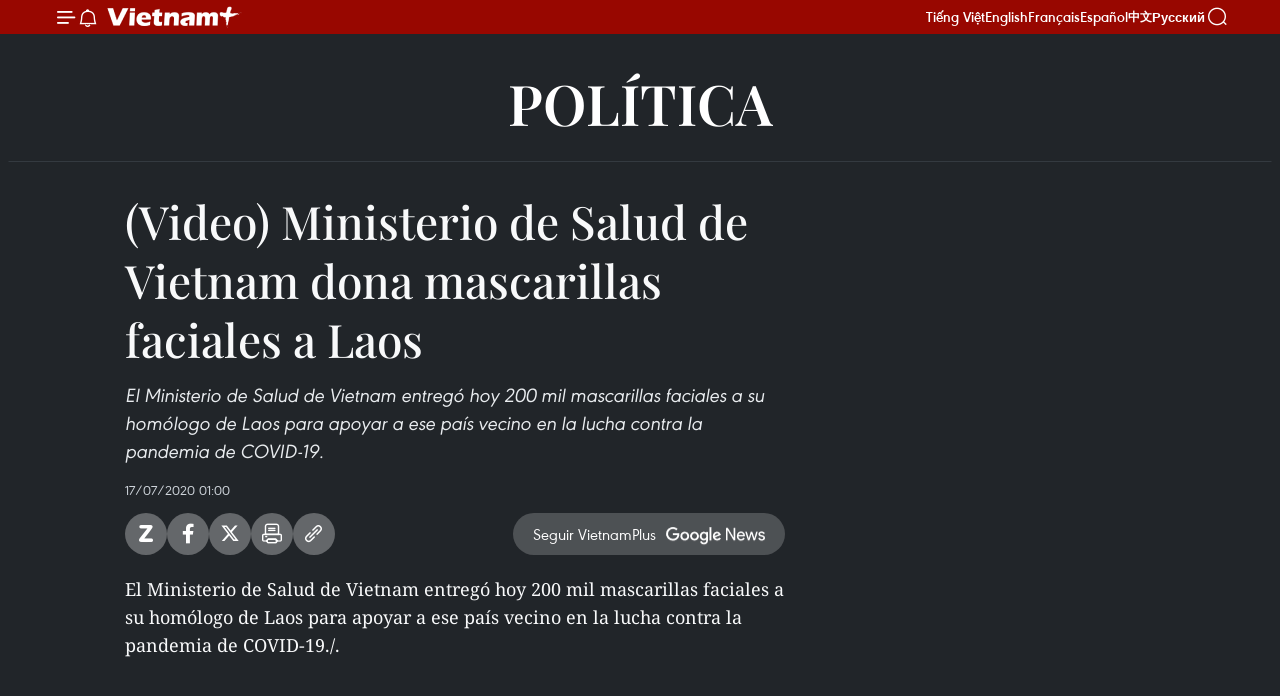

--- FILE ---
content_type: text/html;charset=utf-8
request_url: https://es.vietnamplus.vn/video-ministerio-de-salud-de-vietnam-dona-mascarillas-faciales-a-laos-post127576.vnp
body_size: 16404
content:
<!DOCTYPE html> <html lang="es" class="es"> <head> <title>(Video) Ministerio de Salud de Vietnam dona mascarillas faciales a Laos | Vietnam+ (VietnamPlus)</title> <meta name="description" content="El Ministerio de Salud de Vietnam entregó hoy 200 mil mascarillas faciales a su homólogo de Laos para apoyar a ese país vecino en la lucha contra la pandemia de COVID-19."/> <meta name="keywords" content=""/> <meta name="news_keywords" content=""/> <meta http-equiv="Content-Type" content="text/html; charset=utf-8" /> <meta http-equiv="X-UA-Compatible" content="IE=edge"/> <meta http-equiv="refresh" content="1800" /> <meta name="revisit-after" content="1 days" /> <meta name="viewport" content="width=device-width, initial-scale=1"> <meta http-equiv="content-language" content="vi" /> <meta name="format-detection" content="telephone=no"/> <meta name="format-detection" content="address=no"/> <meta name="apple-mobile-web-app-capable" content="yes"> <meta name="apple-mobile-web-app-status-bar-style" content="black"> <meta name="apple-mobile-web-app-title" content="Vietnam+ (VietnamPlus)"/> <meta name="referrer" content="no-referrer-when-downgrade"/> <link rel="shortcut icon" href="https://media.vietnamplus.vn/assets/web/styles/img/favicon.ico" type="image/x-icon" /> <link rel="preconnect" href="https://media.vietnamplus.vn"/> <link rel="dns-prefetch" href="https://media.vietnamplus.vn"/> <link rel="preconnect" href="//www.google-analytics.com" /> <link rel="preconnect" href="//www.googletagmanager.com" /> <link rel="preconnect" href="//stc.za.zaloapp.com" /> <link rel="preconnect" href="//fonts.googleapis.com" /> <link rel="preconnect" href="//pagead2.googlesyndication.com"/> <link rel="preconnect" href="//tpc.googlesyndication.com"/> <link rel="preconnect" href="//securepubads.g.doubleclick.net"/> <link rel="preconnect" href="//accounts.google.com"/> <link rel="preconnect" href="//adservice.google.com"/> <link rel="preconnect" href="//adservice.google.com.vn"/> <link rel="preconnect" href="//www.googletagservices.com"/> <link rel="preconnect" href="//partner.googleadservices.com"/> <link rel="preconnect" href="//tpc.googlesyndication.com"/> <link rel="preconnect" href="//za.zdn.vn"/> <link rel="preconnect" href="//sp.zalo.me"/> <link rel="preconnect" href="//connect.facebook.net"/> <link rel="preconnect" href="//www.facebook.com"/> <link rel="dns-prefetch" href="//www.google-analytics.com" /> <link rel="dns-prefetch" href="//www.googletagmanager.com" /> <link rel="dns-prefetch" href="//stc.za.zaloapp.com" /> <link rel="dns-prefetch" href="//fonts.googleapis.com" /> <link rel="dns-prefetch" href="//pagead2.googlesyndication.com"/> <link rel="dns-prefetch" href="//tpc.googlesyndication.com"/> <link rel="dns-prefetch" href="//securepubads.g.doubleclick.net"/> <link rel="dns-prefetch" href="//accounts.google.com"/> <link rel="dns-prefetch" href="//adservice.google.com"/> <link rel="dns-prefetch" href="//adservice.google.com.vn"/> <link rel="dns-prefetch" href="//www.googletagservices.com"/> <link rel="dns-prefetch" href="//partner.googleadservices.com"/> <link rel="dns-prefetch" href="//tpc.googlesyndication.com"/> <link rel="dns-prefetch" href="//za.zdn.vn"/> <link rel="dns-prefetch" href="//sp.zalo.me"/> <link rel="dns-prefetch" href="//connect.facebook.net"/> <link rel="dns-prefetch" href="//www.facebook.com"/> <link rel="dns-prefetch" href="//graph.facebook.com"/> <link rel="dns-prefetch" href="//static.xx.fbcdn.net"/> <link rel="dns-prefetch" href="//staticxx.facebook.com"/> <script> var cmsConfig = { domainDesktop: 'https://es.vietnamplus.vn', domainMobile: 'https://es.vietnamplus.vn', domainApi: 'https://es-api.vietnamplus.vn', domainStatic: 'https://media.vietnamplus.vn', domainLog: 'https://es-log.vietnamplus.vn', googleAnalytics: 'G\-TGHDMM2RPP', siteId: 0, pageType: 1, objectId: 127576, adsZone: 372, allowAds: false, adsLazy: true, antiAdblock: true, }; if (window.location.protocol !== 'https:' && window.location.hostname.indexOf('vietnamplus.vn') !== -1) { window.location = 'https://' + window.location.hostname + window.location.pathname + window.location.hash; } var USER_AGENT=window.navigator&&(window.navigator.userAgent||window.navigator.vendor)||window.opera||"",IS_MOBILE=/Android|webOS|iPhone|iPod|BlackBerry|Windows Phone|IEMobile|Mobile Safari|Opera Mini/i.test(USER_AGENT),IS_REDIRECT=!1;function setCookie(e,o,i){var n=new Date,i=(n.setTime(n.getTime()+24*i*60*60*1e3),"expires="+n.toUTCString());document.cookie=e+"="+o+"; "+i+";path=/;"}function getCookie(e){var o=document.cookie.indexOf(e+"="),i=o+e.length+1;return!o&&e!==document.cookie.substring(0,e.length)||-1===o?null:(-1===(e=document.cookie.indexOf(";",i))&&(e=document.cookie.length),unescape(document.cookie.substring(i,e)))}IS_MOBILE&&getCookie("isDesktop")&&(setCookie("isDesktop",1,-1),window.location=window.location.pathname.replace(".amp", ".vnp")+window.location.search,IS_REDIRECT=!0); </script> <script> if(USER_AGENT && USER_AGENT.indexOf("facebot") <= 0 && USER_AGENT.indexOf("facebookexternalhit") <= 0) { var query = ''; var hash = ''; if (window.location.search) query = window.location.search; if (window.location.hash) hash = window.location.hash; var canonicalUrl = 'https://es.vietnamplus.vn/video-ministerio-de-salud-de-vietnam-dona-mascarillas-faciales-a-laos-post127576.vnp' + query + hash ; var curUrl = decodeURIComponent(window.location.href); if(!location.port && canonicalUrl.startsWith("http") && curUrl != canonicalUrl){ window.location.replace(canonicalUrl); } } </script> <meta property="fb:pages" content="120834779440" /> <meta property="fb:app_id" content="1960985707489919" /> <meta name="author" content="Vietnam+ (VietnamPlus)" /> <meta name="copyright" content="Copyright © 2026 by Vietnam+ (VietnamPlus)" /> <meta name="RATING" content="GENERAL" /> <meta name="GENERATOR" content="Vietnam+ (VietnamPlus)" /> <meta content="Vietnam+ (VietnamPlus)" itemprop="sourceOrganization" name="source"/> <meta content="news" itemprop="genre" name="medium"/> <meta name="robots" content="noarchive, max-image-preview:large, index, follow" /> <meta name="GOOGLEBOT" content="noarchive, max-image-preview:large, index, follow" /> <link rel="canonical" href="https://es.vietnamplus.vn/video-ministerio-de-salud-de-vietnam-dona-mascarillas-faciales-a-laos-post127576.vnp" /> <meta property="og:site_name" content="Vietnam+ (VietnamPlus)"/> <meta property="og:rich_attachment" content="true"/> <meta property="og:type" content="article"/> <meta property="og:url" content="https://es.vietnamplus.vn/video-ministerio-de-salud-de-vietnam-dona-mascarillas-faciales-a-laos-post127576.vnp"/> <meta property="og:image" content="https://mediaes.vietnamplus.vn/images/[base64]/04042020094302300vna_potal_chinh_phu_va_nhan_dan_viet_nam_tang_thiet_bi_y_te_cho_chinh_phu_lao_phong_chong_dich_covid19_183104522_4572947.jpg.webp"/> <meta property="og:image:width" content="1200"/> <meta property="og:image:height" content="630"/> <meta property="og:title" content="(Video) Ministerio de Salud de Vietnam dona mascarillas faciales a Laos"/> <meta property="og:description" content="El Ministerio de Salud de Vietnam entregó hoy 200 mil mascarillas faciales a su homólogo de Laos para apoyar a ese país vecino en la lucha contra la pandemia de COVID-19."/> <meta name="twitter:card" value="summary"/> <meta name="twitter:url" content="https://es.vietnamplus.vn/video-ministerio-de-salud-de-vietnam-dona-mascarillas-faciales-a-laos-post127576.vnp"/> <meta name="twitter:title" content="(Video) Ministerio de Salud de Vietnam dona mascarillas faciales a Laos"/> <meta name="twitter:description" content="El Ministerio de Salud de Vietnam entregó hoy 200 mil mascarillas faciales a su homólogo de Laos para apoyar a ese país vecino en la lucha contra la pandemia de COVID-19."/> <meta name="twitter:image" content="https://mediaes.vietnamplus.vn/images/[base64]/04042020094302300vna_potal_chinh_phu_va_nhan_dan_viet_nam_tang_thiet_bi_y_te_cho_chinh_phu_lao_phong_chong_dich_covid19_183104522_4572947.jpg.webp"/> <meta name="twitter:site" content="@Vietnam+ (VietnamPlus)"/> <meta name="twitter:creator" content="@Vietnam+ (VietnamPlus)"/> <meta property="article:publisher" content="https://www.facebook.com/VietnamPlus" /> <meta property="article:tag" content=""/> <meta property="article:section" content="Política,Videos" /> <meta property="article:published_time" content="2020-07-17T08:00:00+0700"/> <meta property="article:modified_time" content="2020-10-12T09:09:36+0700"/> <script type="application/ld+json"> { "@context": "http://schema.org", "@type": "Organization", "name": "Vietnam+ (VietnamPlus)", "url": "https://es.vietnamplus.vn", "logo": "https://media.vietnamplus.vn/assets/web/styles/img/logo.png", "foundingDate": "2008", "founders": [ { "@type": "Person", "name": "Thông tấn xã Việt Nam (TTXVN)" } ], "address": [ { "@type": "PostalAddress", "streetAddress": "Số 05 Lý Thường Kiệt - Hà Nội - Việt Nam", "addressLocality": "Hà Nội City", "addressRegion": "Northeast", "postalCode": "100000", "addressCountry": "VNM" } ], "contactPoint": [ { "@type": "ContactPoint", "telephone": "+84-243-941-1349", "contactType": "customer service" }, { "@type": "ContactPoint", "telephone": "+84-243-941-1348", "contactType": "customer service" } ], "sameAs": [ "https://www.facebook.com/VietnamPlus", "https://www.tiktok.com/@vietnamplus", "https://twitter.com/vietnamplus", "https://www.youtube.com/c/BaoVietnamPlus" ] } </script> <script type="application/ld+json"> { "@context" : "https://schema.org", "@type" : "WebSite", "name": "Vietnam+ (VietnamPlus)", "url": "https://es.vietnamplus.vn", "alternateName" : "Báo điện tử VIETNAMPLUS, Cơ quan của Thông tấn xã Việt Nam (TTXVN)", "potentialAction": { "@type": "SearchAction", "target": { "@type": "EntryPoint", "urlTemplate": "https://es.vietnamplus.vn/search/?q={search_term_string}" }, "query-input": "required name=search_term_string" } } </script> <script type="application/ld+json"> { "@context":"http://schema.org", "@type":"BreadcrumbList", "itemListElement":[ { "@type":"ListItem", "position":1, "item":{ "@id":"https://es.vietnamplus.vn/politica/", "name":"Política" } } ] } </script> <script type="application/ld+json"> { "@context": "http://schema.org", "@type": "NewsArticle", "mainEntityOfPage":{ "@type":"WebPage", "@id":"https://es.vietnamplus.vn/video-ministerio-de-salud-de-vietnam-dona-mascarillas-faciales-a-laos-post127576.vnp" }, "headline": "(Video) Ministerio de Salud de Vietnam dona mascarillas faciales a Laos", "description": "El Ministerio de Salud de Vietnam entregó hoy 200 mil mascarillas faciales a su homólogo de Laos para apoyar a ese país vecino en la lucha contra la pandemia de COVID-19.", "image": { "@type": "ImageObject", "url": "https://mediaes.vietnamplus.vn/images/[base64]/04042020094302300vna_potal_chinh_phu_va_nhan_dan_viet_nam_tang_thiet_bi_y_te_cho_chinh_phu_lao_phong_chong_dich_covid19_183104522_4572947.jpg.webp", "width" : 1200, "height" : 675 }, "datePublished": "2020-07-17T08:00:00+0700", "dateModified": "2020-10-12T09:09:36+0700", "author": { "@type": "Person", "name": "" }, "publisher": { "@type": "Organization", "name": "Vietnam+ (VietnamPlus)", "logo": { "@type": "ImageObject", "url": "https://media.vietnamplus.vn/assets/web/styles/img/logo.png" } } } </script> <script type="application/ld+json"> { "@context": "https://schema.org", "@type": "VideoObject", "name": "(Video) Ministerio de Salud de Vietnam dona mascarillas faciales a Laos", "headline": "(Video) Ministerio de Salud de Vietnam dona mascarillas faciales a Laos", "description": "El Ministerio de Salud de Vietnam entregó hoy 200 mil mascarillas faciales a su homólogo de Laos para apoyar a ese país vecino en la lucha contra la pandemia de COVID-19.", "thumbnailUrl": "https://mediaes.vietnamplus.vn/images/[base64]/04042020094302300vna_potal_chinh_phu_va_nhan_dan_viet_nam_tang_thiet_bi_y_te_cho_chinh_phu_lao_phong_chong_dich_covid19_183104522_4572947.jpg.webp", "uploadDate": "2020-07-17T08:00:00+0700", "datePublished": "2020-07-17T08:00:00+0700", "duration": "PT1M28S", "mainEntityOfPage": { "@type": "WebPage", "@id": "https://es.vietnamplus.vn/video-ministerio-de-salud-de-vietnam-dona-mascarillas-faciales-a-laos-post127576.vnp" }, "image": { "@type": "ImageObject", "url": "https://mediaes.vietnamplus.vn/images/[base64]/04042020094302300vna_potal_chinh_phu_va_nhan_dan_viet_nam_tang_thiet_bi_y_te_cho_chinh_phu_lao_phong_chong_dich_covid19_183104522_4572947.jpg.webp", "width": 1200, "height": 630 }, "author": { "@type": "Organization", "name": "Vietnam+ (VietnamPlus)" }, "publisher": { "@type": "Organization", "name": "Vietnam+ (VietnamPlus)", "logo": { "@type": "ImageObject", "url": "https://media.vietnamplus.vn/assets/web/styles/img/logo_share.png" } }, "embedUrl": "https://www.youtube.com/embed/K8-f-ONuhAo?rel=0" } </script> <link rel="preload" href="https://media.vietnamplus.vn/assets/web/styles/css/main.min-1.0.14.css" as="style"> <link rel="preload" href="https://media.vietnamplus.vn/assets/web/js/main.min-1.0.33.js" as="script"> <link rel="preload" href="https://media.vietnamplus.vn/assets/web/js/detail.min-1.0.15.js" as="script"> <link rel="preload" href="https://common.mcms.one/assets/styles/css/vietnamplus-1.0.0.css" as="style"> <link rel="stylesheet" href="https://common.mcms.one/assets/styles/css/vietnamplus-1.0.0.css"> <link id="cms-style" rel="stylesheet" href="https://media.vietnamplus.vn/assets/web/styles/css/main.min-1.0.14.css"> <script type="text/javascript"> var _metaOgUrl = 'https://es.vietnamplus.vn/video-ministerio-de-salud-de-vietnam-dona-mascarillas-faciales-a-laos-post127576.vnp'; var page_title = document.title; var tracked_url = window.location.pathname + window.location.search + window.location.hash; var cate_path = 'politica'; if (cate_path.length > 0) { tracked_url = "/" + cate_path + tracked_url; } </script> <script async="" src="https://www.googletagmanager.com/gtag/js?id=G-TGHDMM2RPP"></script> <script> window.dataLayer = window.dataLayer || []; function gtag(){dataLayer.push(arguments);} gtag('js', new Date()); gtag('config', 'G-TGHDMM2RPP', {page_path: tracked_url}); </script> <script>window.dataLayer = window.dataLayer || [];dataLayer.push({'pageCategory': '/politica'});</script> <script> window.dataLayer = window.dataLayer || []; dataLayer.push({ 'event': 'Pageview', 'articleId': '127576', 'articleTitle': '(Video) Ministerio de Salud de Vietnam dona mascarillas faciales a Laos', 'articleCategory': 'Política,Videos', 'articleAlowAds': false, 'articleType': 'video', 'articlePublishDate': '2020-07-17T08:00:00+0700', 'articleThumbnail': 'https://mediaes.vietnamplus.vn/images/[base64]/04042020094302300vna_potal_chinh_phu_va_nhan_dan_viet_nam_tang_thiet_bi_y_te_cho_chinh_phu_lao_phong_chong_dich_covid19_183104522_4572947.jpg.webp', 'articleShortUrl': 'https://es.vietnamplus.vn/video-ministerio-de-salud-de-vietnam-dona-mascarillas-faciales-a-laos-post127576.vnp', 'articleFullUrl': 'https://es.vietnamplus.vn/video-ministerio-de-salud-de-vietnam-dona-mascarillas-faciales-a-laos-post127576.vnp', }); </script> <script type='text/javascript'> gtag('event', 'article_page',{ 'articleId': '127576', 'articleTitle': '(Video) Ministerio de Salud de Vietnam dona mascarillas faciales a Laos', 'articleCategory': 'Política,Videos', 'articleAlowAds': false, 'articleType': 'video', 'articlePublishDate': '2020-07-17T08:00:00+0700', 'articleThumbnail': 'https://mediaes.vietnamplus.vn/images/[base64]/04042020094302300vna_potal_chinh_phu_va_nhan_dan_viet_nam_tang_thiet_bi_y_te_cho_chinh_phu_lao_phong_chong_dich_covid19_183104522_4572947.jpg.webp', 'articleShortUrl': 'https://es.vietnamplus.vn/video-ministerio-de-salud-de-vietnam-dona-mascarillas-faciales-a-laos-post127576.vnp', 'articleFullUrl': 'https://es.vietnamplus.vn/video-ministerio-de-salud-de-vietnam-dona-mascarillas-faciales-a-laos-post127576.vnp', }); </script> <script>(function(w,d,s,l,i){w[l]=w[l]||[];w[l].push({'gtm.start': new Date().getTime(),event:'gtm.js'});var f=d.getElementsByTagName(s)[0], j=d.createElement(s),dl=l!='dataLayer'?'&l='+l:'';j.async=true;j.src= 'https://www.googletagmanager.com/gtm.js?id='+i+dl;f.parentNode.insertBefore(j,f); })(window,document,'script','dataLayer','GTM-5WM58F3N');</script> <script type="text/javascript"> !function(){"use strict";function e(e){var t=!(arguments.length>1&&void 0!==arguments[1])||arguments[1],c=document.createElement("script");c.src=e,t?c.type="module":(c.async=!0,c.type="text/javascript",c.setAttribute("nomodule",""));var n=document.getElementsByTagName("script")[0];n.parentNode.insertBefore(c,n)}!function(t,c){!function(t,c,n){var a,o,r;n.accountId=c,null!==(a=t.marfeel)&&void 0!==a||(t.marfeel={}),null!==(o=(r=t.marfeel).cmd)&&void 0!==o||(r.cmd=[]),t.marfeel.config=n;var i="https://sdk.mrf.io/statics";e("".concat(i,"/marfeel-sdk.js?id=").concat(c),!0),e("".concat(i,"/marfeel-sdk.es5.js?id=").concat(c),!1)}(t,c,arguments.length>2&&void 0!==arguments[2]?arguments[2]:{})}(window,2272,{} )}(); </script> <script async src="https://sp.zalo.me/plugins/sdk.js"></script> </head> <body class="video-page"> <div id="sdaWeb_SdaMasthead" class="rennab rennab-top" data-platform="1" data-position="Web_SdaMasthead"> </div> <header class=" site-header"> <div class="sticky"> <div class="container"> <i class="ic-menu"></i> <i class="ic-bell"></i> <div id="header-news" class="pick-news hidden" data-source="header-latest-news"></div> <a class="small-logo" href="/" title="Vietnam+ (VietnamPlus)">Vietnam+ (VietnamPlus)</a> <ul class="menu"> <li> <a href="https://www.vietnamplus.vn" title="Tiếng Việt" target="_blank">Tiếng Việt</a> </li> <li> <a href="https://en.vietnamplus.vn" title="English" target="_blank" rel="nofollow">English</a> </li> <li> <a href="https://fr.vietnamplus.vn" title="Français" target="_blank" rel="nofollow">Français</a> </li> <li> <a href="https://es.vietnamplus.vn" title="Español" target="_blank" rel="nofollow">Español</a> </li> <li> <a href="https://zh.vietnamplus.vn" title="中文" target="_blank" rel="nofollow">中文</a> </li> <li> <a href="https://ru.vietnamplus.vn" title="Русский" target="_blank" rel="nofollow">Русский</a> </li> </ul> <div class="search-wrapper"> <i class="ic-search"></i> <input type="text" class="search txtsearch" placeholder="Palabra clave"> </div> </div> </div> </header> <div class="site-body"> <div id="sdaWeb_SdaBackground" class="rennab " data-platform="1" data-position="Web_SdaBackground"> </div> <div class="container"> <div class="breadcrumb "> <div class="main"> <a href="https://es.vietnamplus.vn/politica/" title="Política">Política</a> </div> </div> <div id="sdaWeb_SdaTop" class="rennab " data-platform="1" data-position="Web_SdaTop"> </div> <div class="col zone-4"> <div class="main-col article"> <h1 class="article__title cms-title "> (Video) Ministerio de Salud de Vietnam dona mascarillas faciales a Laos </h1> <div class="article__sapo cms-desc"> El Ministerio de Salud de Vietnam entregó hoy 200 mil mascarillas faciales a su homólogo de Laos para apoyar a ese país vecino en la lucha contra la pandemia de COVID-19. </div> <div id="sdaWeb_SdaArticleAfterSapo" class="rennab " data-platform="1" data-position="Web_SdaArticleAfterSapo"> </div> <div class="article__meta"> <time class="time" datetime="2020-07-17T08:00:00+0700" data-time="1594947600" data-friendly="false">viernes, julio 17, 2020 08:00</time> <meta class="cms-date" itemprop="datePublished" content="2020-07-17T08:00:00+0700"> </div> <div class="wrap-social"> <div class="social-pin article__social"> <a href="javascript:void(0);" class="zl zalo-share-button" title="Zalo" data-href="https://es.vietnamplus.vn/video-ministerio-de-salud-de-vietnam-dona-mascarillas-faciales-a-laos-post127576.vnp" data-oaid="4486284411240520426" data-layout="1" data-color="blue" data-customize="true">Zalo</a> <a href="javascript:void(0);" class="item fb" data-href="https://es.vietnamplus.vn/video-ministerio-de-salud-de-vietnam-dona-mascarillas-faciales-a-laos-post127576.vnp" data-rel="facebook" title="Facebook">Facebook</a> <a href="javascript:void(0);" class="item tw" data-href="https://es.vietnamplus.vn/video-ministerio-de-salud-de-vietnam-dona-mascarillas-faciales-a-laos-post127576.vnp" data-rel="twitter" title="Twitter">Twitter</a> <a href="javascript:void(0);" class="bookmark sendbookmark hidden" onclick="ME.sendBookmark(this, 127576);" data-id="127576" title="Marcador">Marcador</a> <a href="javascript:void(0);" class="print sendprint" title="Print" data-href="/print-127576.html">Imprimir</a> <a href="javascript:void(0);" class="item link" data-href="https://es.vietnamplus.vn/video-ministerio-de-salud-de-vietnam-dona-mascarillas-faciales-a-laos-post127576.vnp" data-rel="copy" title="Copy link">Copy link</a> </div> <a href="https://news.google.com/publications/CAAqBwgKMN-18wowlLWFAw?hl=vi&gl=VN&ceid=VN%3Avi" class="google-news" target="_blank" title="Google News">Seguir VietnamPlus</a> </div> <div class="article__body zce-content-body cms-body" itemprop="articleBody"> <p>El Ministerio de Salud de Vietnam entregó hoy 200 mil mascarillas faciales a su homólogo de Laos para apoyar a ese país vecino en la lucha contra la pandemia de COVID-19./.</p>
<div class="article-video"> <iframe width="100%" height="450" src="https://www.youtube.com/embed/K8-f-ONuhAo?rel=0" frameborder="0" allow="accelerometer; autoplay; clipboard-write; encrypted-media; gyroscope; picture-in-picture" data-video-src="https://www.youtube.com/embed/K8-f-ONuhAo?rel=0" scrolling="0" allowfullscreen data-width="560"></iframe>
</div>&nbsp;&nbsp; <div id="sdaWeb_SdaArticleAfterBody" class="rennab " data-platform="1" data-position="Web_SdaArticleAfterBody"> </div> </div> <div id="sdaWeb_SdaArticleAfterTag" class="rennab " data-platform="1" data-position="Web_SdaArticleAfterTag"> </div> <div id="sdaWeb_SdaArticleAfterBody1" class="rennab " data-platform="1" data-position="Web_SdaArticleAfterBody1"> </div> <div id="sdaWeb_SdaArticleAfterBody2" class="rennab " data-platform="1" data-position="Web_SdaArticleAfterBody2"> </div> </div> <div class="sub-col sidebar-right"> </div> </div> <div class="wrapper-gray"> <div class="container"> <div class="list-media content-list" data-source="recommendation-372"> <article class="story"> <figure class="story__thumb"> <a class="cms-link" href="https://es.vietnamplus.vn/anuncian-lista-de-miembros-electos-del-comite-central-del-pcv-del-xiv-mandato-post231538.vnp" title="Anuncian lista de miembros electos del Comité Central del PCV del XIV mandato"> <img class="lazyload" src="[data-uri]" data-src="https://mediaes.vietnamplus.vn/images/30600ff7abdbe687dadeb42b5182d6f380330f82d336b36c8b9a5de279cd478928d0c4b042fa117c6ff09673536439cd7d26c06fe204bf736e60a8a8667f3987/bch-220126-1.jpg.webp" data-srcset="https://mediaes.vietnamplus.vn/images/30600ff7abdbe687dadeb42b5182d6f380330f82d336b36c8b9a5de279cd478928d0c4b042fa117c6ff09673536439cd7d26c06fe204bf736e60a8a8667f3987/bch-220126-1.jpg.webp 1x, https://mediaes.vietnamplus.vn/images/38d22f99f952bb6219bdb84d6db27b3a80330f82d336b36c8b9a5de279cd478928d0c4b042fa117c6ff09673536439cd7d26c06fe204bf736e60a8a8667f3987/bch-220126-1.jpg.webp 2x" alt="El secretario general del Partido, To Lam, habla en la reunión. (Fuente: VNA)"> <noscript><img src="https://mediaes.vietnamplus.vn/images/30600ff7abdbe687dadeb42b5182d6f380330f82d336b36c8b9a5de279cd478928d0c4b042fa117c6ff09673536439cd7d26c06fe204bf736e60a8a8667f3987/bch-220126-1.jpg.webp" srcset="https://mediaes.vietnamplus.vn/images/30600ff7abdbe687dadeb42b5182d6f380330f82d336b36c8b9a5de279cd478928d0c4b042fa117c6ff09673536439cd7d26c06fe204bf736e60a8a8667f3987/bch-220126-1.jpg.webp 1x, https://mediaes.vietnamplus.vn/images/38d22f99f952bb6219bdb84d6db27b3a80330f82d336b36c8b9a5de279cd478928d0c4b042fa117c6ff09673536439cd7d26c06fe204bf736e60a8a8667f3987/bch-220126-1.jpg.webp 2x" alt="El secretario general del Partido, To Lam, habla en la reunión. (Fuente: VNA)" class="image-fallback"></noscript> </a> </figure> <h2 class="story__heading" data-tracking="231538"> <a class=" cms-link" href="https://es.vietnamplus.vn/anuncian-lista-de-miembros-electos-del-comite-central-del-pcv-del-xiv-mandato-post231538.vnp" title="Anuncian lista de miembros electos del Comité Central del PCV del XIV mandato"> Anuncian lista de miembros electos del Comité Central del PCV del XIV mandato </a> </h2> <time class="time" datetime="2026-01-22T22:26:58+0700" data-time="1769095618"> 22/01/2026 22:26 </time> </article> <article class="story"> <figure class="story__thumb"> <a class="cms-link" href="https://es.vietnamplus.vn/concluye-cuarta-jornada-de-trabajo-del-xiv-congreso-nacional-del-pcv-post231532.vnp" title="Concluye cuarta jornada de trabajo del XIV Congreso Nacional del PCV"> <img class="lazyload" src="[data-uri]" data-src="https://mediaes.vietnamplus.vn/images/[base64]/vna-potal-dai-hoi-xiv-cua-dang-bau-ban-chap-hanh-trung-uong-khoa-xiv-8546133.jpg.webp" data-srcset="https://mediaes.vietnamplus.vn/images/[base64]/vna-potal-dai-hoi-xiv-cua-dang-bau-ban-chap-hanh-trung-uong-khoa-xiv-8546133.jpg.webp 1x, https://mediaes.vietnamplus.vn/images/[base64]/vna-potal-dai-hoi-xiv-cua-dang-bau-ban-chap-hanh-trung-uong-khoa-xiv-8546133.jpg.webp 2x" alt="El secretario general del PCV, To Lam, preside la cita (Foto: VNA)"> <noscript><img src="https://mediaes.vietnamplus.vn/images/[base64]/vna-potal-dai-hoi-xiv-cua-dang-bau-ban-chap-hanh-trung-uong-khoa-xiv-8546133.jpg.webp" srcset="https://mediaes.vietnamplus.vn/images/[base64]/vna-potal-dai-hoi-xiv-cua-dang-bau-ban-chap-hanh-trung-uong-khoa-xiv-8546133.jpg.webp 1x, https://mediaes.vietnamplus.vn/images/[base64]/vna-potal-dai-hoi-xiv-cua-dang-bau-ban-chap-hanh-trung-uong-khoa-xiv-8546133.jpg.webp 2x" alt="El secretario general del PCV, To Lam, preside la cita (Foto: VNA)" class="image-fallback"></noscript> </a> </figure> <h2 class="story__heading" data-tracking="231532"> <a class=" cms-link" href="https://es.vietnamplus.vn/concluye-cuarta-jornada-de-trabajo-del-xiv-congreso-nacional-del-pcv-post231532.vnp" title="Concluye cuarta jornada de trabajo del XIV Congreso Nacional del PCV"> Concluye cuarta jornada de trabajo del XIV Congreso Nacional del PCV </a> </h2> <time class="time" datetime="2026-01-22T19:23:18+0700" data-time="1769084598"> 22/01/2026 19:23 </time> </article> <article class="story"> <figure class="story__thumb"> <a class="cms-link" href="https://es.vietnamplus.vn/xiv-congreso-del-partido-eleccion-del-comite-central-del-xiv-mandato-post231531.vnp" title="XIV Congreso del Partido: Elección del Comité Central del XIV mandato"> <img class="lazyload" src="[data-uri]" data-src="https://mediaes.vietnamplus.vn/images/[base64]/vna-potal-dai-hoi-xiv-cua-dang-bau-ban-chap-hanh-trung-uong-khoa-xiv-stand.jpg.webp" data-srcset="https://mediaes.vietnamplus.vn/images/[base64]/vna-potal-dai-hoi-xiv-cua-dang-bau-ban-chap-hanh-trung-uong-khoa-xiv-stand.jpg.webp 1x, https://mediaes.vietnamplus.vn/images/[base64]/vna-potal-dai-hoi-xiv-cua-dang-bau-ban-chap-hanh-trung-uong-khoa-xiv-stand.jpg.webp 2x" alt="XIV Congreso del Partido: Elección del Comité Central del XIV mandato"> <noscript><img src="https://mediaes.vietnamplus.vn/images/[base64]/vna-potal-dai-hoi-xiv-cua-dang-bau-ban-chap-hanh-trung-uong-khoa-xiv-stand.jpg.webp" srcset="https://mediaes.vietnamplus.vn/images/[base64]/vna-potal-dai-hoi-xiv-cua-dang-bau-ban-chap-hanh-trung-uong-khoa-xiv-stand.jpg.webp 1x, https://mediaes.vietnamplus.vn/images/[base64]/vna-potal-dai-hoi-xiv-cua-dang-bau-ban-chap-hanh-trung-uong-khoa-xiv-stand.jpg.webp 2x" alt="XIV Congreso del Partido: Elección del Comité Central del XIV mandato" class="image-fallback"></noscript> </a> </figure> <h2 class="story__heading" data-tracking="231531"> <a class=" cms-link" href="https://es.vietnamplus.vn/xiv-congreso-del-partido-eleccion-del-comite-central-del-xiv-mandato-post231531.vnp" title="XIV Congreso del Partido: Elección del Comité Central del XIV mandato"> XIV Congreso del Partido: Elección del Comité Central del XIV mandato </a> </h2> <time class="time" datetime="2026-01-22T19:16:45+0700" data-time="1769084205"> 22/01/2026 19:16 </time> </article> <article class="story"> <figure class="story__thumb"> <a class="cms-link" href="https://es.vietnamplus.vn/partidos-politicos-y-organizaciones-internacionales-felicitan-al-xiv-congreso-del-pcv-post231530.vnp" title="Partidos políticos y organizaciones internacionales felicitan al XIV Congreso del PCV"> <img class="lazyload" src="[data-uri]" data-src="https://mediaes.vietnamplus.vn/images/a1cd6e726833b60bae427a5c549be51d29b7da960bb99c73645429a99357a64b358c56bf6c80d49f6139b9b4cfb8f8425eda6cd1edd1613840536485bc36f102d39da66b5d210f15f99cfeec46fa26bedbf4f76d0fec49e9f83a3613c76bbde5/phien-khai-mac-dai-hoi-xiv-cua-dang-8540191-2.jpg.webp" data-srcset="https://mediaes.vietnamplus.vn/images/a1cd6e726833b60bae427a5c549be51d29b7da960bb99c73645429a99357a64b358c56bf6c80d49f6139b9b4cfb8f8425eda6cd1edd1613840536485bc36f102d39da66b5d210f15f99cfeec46fa26bedbf4f76d0fec49e9f83a3613c76bbde5/phien-khai-mac-dai-hoi-xiv-cua-dang-8540191-2.jpg.webp 1x, https://mediaes.vietnamplus.vn/images/94db5b3088768b17919a35c5e765166729b7da960bb99c73645429a99357a64b358c56bf6c80d49f6139b9b4cfb8f8425eda6cd1edd1613840536485bc36f102d39da66b5d210f15f99cfeec46fa26bedbf4f76d0fec49e9f83a3613c76bbde5/phien-khai-mac-dai-hoi-xiv-cua-dang-8540191-2.jpg.webp 2x" alt="En la sesión inaugural del XIV Congreso Nacional del Partido Comunista de Vietnam (Fuente: VNA)"> <noscript><img src="https://mediaes.vietnamplus.vn/images/a1cd6e726833b60bae427a5c549be51d29b7da960bb99c73645429a99357a64b358c56bf6c80d49f6139b9b4cfb8f8425eda6cd1edd1613840536485bc36f102d39da66b5d210f15f99cfeec46fa26bedbf4f76d0fec49e9f83a3613c76bbde5/phien-khai-mac-dai-hoi-xiv-cua-dang-8540191-2.jpg.webp" srcset="https://mediaes.vietnamplus.vn/images/a1cd6e726833b60bae427a5c549be51d29b7da960bb99c73645429a99357a64b358c56bf6c80d49f6139b9b4cfb8f8425eda6cd1edd1613840536485bc36f102d39da66b5d210f15f99cfeec46fa26bedbf4f76d0fec49e9f83a3613c76bbde5/phien-khai-mac-dai-hoi-xiv-cua-dang-8540191-2.jpg.webp 1x, https://mediaes.vietnamplus.vn/images/94db5b3088768b17919a35c5e765166729b7da960bb99c73645429a99357a64b358c56bf6c80d49f6139b9b4cfb8f8425eda6cd1edd1613840536485bc36f102d39da66b5d210f15f99cfeec46fa26bedbf4f76d0fec49e9f83a3613c76bbde5/phien-khai-mac-dai-hoi-xiv-cua-dang-8540191-2.jpg.webp 2x" alt="En la sesión inaugural del XIV Congreso Nacional del Partido Comunista de Vietnam (Fuente: VNA)" class="image-fallback"></noscript> </a> </figure> <h2 class="story__heading" data-tracking="231530"> <a class=" cms-link" href="https://es.vietnamplus.vn/partidos-politicos-y-organizaciones-internacionales-felicitan-al-xiv-congreso-del-pcv-post231530.vnp" title="Partidos políticos y organizaciones internacionales felicitan al XIV Congreso del PCV"> Partidos políticos y organizaciones internacionales felicitan al XIV Congreso del PCV </a> </h2> <time class="time" datetime="2026-01-22T18:42:54+0700" data-time="1769082174"> 22/01/2026 18:42 </time> </article> <article class="story"> <figure class="story__thumb"> <a class="cms-link" href="https://es.vietnamplus.vn/vietnam-apoya-una-reforma-sustancial-del-consejo-de-seguridad-de-la-onu-post231528.vnp" title="Vietnam apoya una reforma sustancial del Consejo de Seguridad de la ONU"> <img class="lazyload" src="[data-uri]" data-src="https://mediaes.vietnamplus.vn/images/30600ff7abdbe687dadeb42b5182d6f3afcfa421646e37f28a42b7374d22d70a5f7dfb3d76ebf4b0eb5cdb7c83312d04f44ef1d150b8b3771776b52bfdb80c04/hoang-cong-nguyen.jpg.webp" data-srcset="https://mediaes.vietnamplus.vn/images/30600ff7abdbe687dadeb42b5182d6f3afcfa421646e37f28a42b7374d22d70a5f7dfb3d76ebf4b0eb5cdb7c83312d04f44ef1d150b8b3771776b52bfdb80c04/hoang-cong-nguyen.jpg.webp 1x, https://mediaes.vietnamplus.vn/images/38d22f99f952bb6219bdb84d6db27b3aafcfa421646e37f28a42b7374d22d70a5f7dfb3d76ebf4b0eb5cdb7c83312d04f44ef1d150b8b3771776b52bfdb80c04/hoang-cong-nguyen.jpg.webp 2x" alt="El ministro consejero Nguyen Hoang Nguyen, encargado de negocios de la misión permanente de Vietnam ante la ONU. (Foto: VNA)"> <noscript><img src="https://mediaes.vietnamplus.vn/images/30600ff7abdbe687dadeb42b5182d6f3afcfa421646e37f28a42b7374d22d70a5f7dfb3d76ebf4b0eb5cdb7c83312d04f44ef1d150b8b3771776b52bfdb80c04/hoang-cong-nguyen.jpg.webp" srcset="https://mediaes.vietnamplus.vn/images/30600ff7abdbe687dadeb42b5182d6f3afcfa421646e37f28a42b7374d22d70a5f7dfb3d76ebf4b0eb5cdb7c83312d04f44ef1d150b8b3771776b52bfdb80c04/hoang-cong-nguyen.jpg.webp 1x, https://mediaes.vietnamplus.vn/images/38d22f99f952bb6219bdb84d6db27b3aafcfa421646e37f28a42b7374d22d70a5f7dfb3d76ebf4b0eb5cdb7c83312d04f44ef1d150b8b3771776b52bfdb80c04/hoang-cong-nguyen.jpg.webp 2x" alt="El ministro consejero Nguyen Hoang Nguyen, encargado de negocios de la misión permanente de Vietnam ante la ONU. (Foto: VNA)" class="image-fallback"></noscript> </a> </figure> <h2 class="story__heading" data-tracking="231528"> <a class=" cms-link" href="https://es.vietnamplus.vn/vietnam-apoya-una-reforma-sustancial-del-consejo-de-seguridad-de-la-onu-post231528.vnp" title="Vietnam apoya una reforma sustancial del Consejo de Seguridad de la ONU"> Vietnam apoya una reforma sustancial del Consejo de Seguridad de la ONU </a> </h2> <time class="time" datetime="2026-01-22T18:37:42+0700" data-time="1769081862"> 22/01/2026 18:37 </time> </article> <article class="story"> <figure class="story__thumb"> <a class="cms-link" href="https://es.vietnamplus.vn/xiv-congreso-nacional-del-partido-abre-una-nueva-era-de-desarrollo-para-vietnam-post231524.vnp" title="XIV Congreso Nacional del Partido abre una nueva era de desarrollo para Vietnam"> <img class="lazyload" src="[data-uri]" data-src="https://mediaes.vietnamplus.vn/images/e744de25641f5b8dce31de3201672e5b85a239a5bf6a9a18bff0450390a431866e5956e66cf60277a3bb3c03f9ef47120c757f97330729caf52de3e14b58c590/hua-ninh-ninh-17012026-01.jpg.webp" data-srcset="https://mediaes.vietnamplus.vn/images/e744de25641f5b8dce31de3201672e5b85a239a5bf6a9a18bff0450390a431866e5956e66cf60277a3bb3c03f9ef47120c757f97330729caf52de3e14b58c590/hua-ninh-ninh-17012026-01.jpg.webp 1x, https://mediaes.vietnamplus.vn/images/58b9ac021ef5c020369721a418d1f32b85a239a5bf6a9a18bff0450390a431866e5956e66cf60277a3bb3c03f9ef47120c757f97330729caf52de3e14b58c590/hua-ninh-ninh-17012026-01.jpg.webp 2x" alt="Xu Ningning, presidente del Comité de Cooperación Industrial de la Asociación Económica Integral Regional (RCEP) de China."> <noscript><img src="https://mediaes.vietnamplus.vn/images/e744de25641f5b8dce31de3201672e5b85a239a5bf6a9a18bff0450390a431866e5956e66cf60277a3bb3c03f9ef47120c757f97330729caf52de3e14b58c590/hua-ninh-ninh-17012026-01.jpg.webp" srcset="https://mediaes.vietnamplus.vn/images/e744de25641f5b8dce31de3201672e5b85a239a5bf6a9a18bff0450390a431866e5956e66cf60277a3bb3c03f9ef47120c757f97330729caf52de3e14b58c590/hua-ninh-ninh-17012026-01.jpg.webp 1x, https://mediaes.vietnamplus.vn/images/58b9ac021ef5c020369721a418d1f32b85a239a5bf6a9a18bff0450390a431866e5956e66cf60277a3bb3c03f9ef47120c757f97330729caf52de3e14b58c590/hua-ninh-ninh-17012026-01.jpg.webp 2x" alt="Xu Ningning, presidente del Comité de Cooperación Industrial de la Asociación Económica Integral Regional (RCEP) de China." class="image-fallback"></noscript> </a> </figure> <h2 class="story__heading" data-tracking="231524"> <a class=" cms-link" href="https://es.vietnamplus.vn/xiv-congreso-nacional-del-partido-abre-una-nueva-era-de-desarrollo-para-vietnam-post231524.vnp" title="XIV Congreso Nacional del Partido abre una nueva era de desarrollo para Vietnam"> XIV Congreso Nacional del Partido abre una nueva era de desarrollo para Vietnam </a> </h2> <time class="time" datetime="2026-01-22T17:32:51+0700" data-time="1769077971"> 22/01/2026 17:32 </time> </article> <article class="story"> <figure class="story__thumb"> <a class="cms-link" href="https://es.vietnamplus.vn/partido-comunista-frances-destaca-hito-estrategico-del-xiv-congreso-en-vietnam-post231521.vnp" title="Partido Comunista Francés destaca hito estratégico del XIV Congreso en Vietnam"> <img class="lazyload" src="[data-uri]" data-src="https://mediaes.vietnamplus.vn/images/2581a9a8b5a580f4d71b121ecfecf3c6ceae49601903c85c0340b0fd0c418b5b31444ecd1fd9862c4aefca7a64255f252a884ff5e32c1684667e9cfb00512e3c0c0bd4b2f4002531166d0d6535e9bff8/image-processing20200917-17427-13qiyov.jpg.webp" data-srcset="https://mediaes.vietnamplus.vn/images/2581a9a8b5a580f4d71b121ecfecf3c6ceae49601903c85c0340b0fd0c418b5b31444ecd1fd9862c4aefca7a64255f252a884ff5e32c1684667e9cfb00512e3c0c0bd4b2f4002531166d0d6535e9bff8/image-processing20200917-17427-13qiyov.jpg.webp 1x, https://mediaes.vietnamplus.vn/images/da1dd67f95e59b7dff2d462342ae7c18ceae49601903c85c0340b0fd0c418b5b31444ecd1fd9862c4aefca7a64255f252a884ff5e32c1684667e9cfb00512e3c0c0bd4b2f4002531166d0d6535e9bff8/image-processing20200917-17427-13qiyov.jpg.webp 2x" alt="Vincent Boulet, jefe del Comité de Asuntos Exteriores del Partido Comunista Francés"> <noscript><img src="https://mediaes.vietnamplus.vn/images/2581a9a8b5a580f4d71b121ecfecf3c6ceae49601903c85c0340b0fd0c418b5b31444ecd1fd9862c4aefca7a64255f252a884ff5e32c1684667e9cfb00512e3c0c0bd4b2f4002531166d0d6535e9bff8/image-processing20200917-17427-13qiyov.jpg.webp" srcset="https://mediaes.vietnamplus.vn/images/2581a9a8b5a580f4d71b121ecfecf3c6ceae49601903c85c0340b0fd0c418b5b31444ecd1fd9862c4aefca7a64255f252a884ff5e32c1684667e9cfb00512e3c0c0bd4b2f4002531166d0d6535e9bff8/image-processing20200917-17427-13qiyov.jpg.webp 1x, https://mediaes.vietnamplus.vn/images/da1dd67f95e59b7dff2d462342ae7c18ceae49601903c85c0340b0fd0c418b5b31444ecd1fd9862c4aefca7a64255f252a884ff5e32c1684667e9cfb00512e3c0c0bd4b2f4002531166d0d6535e9bff8/image-processing20200917-17427-13qiyov.jpg.webp 2x" alt="Vincent Boulet, jefe del Comité de Asuntos Exteriores del Partido Comunista Francés" class="image-fallback"></noscript> </a> </figure> <h2 class="story__heading" data-tracking="231521"> <a class=" cms-link" href="https://es.vietnamplus.vn/partido-comunista-frances-destaca-hito-estrategico-del-xiv-congreso-en-vietnam-post231521.vnp" title="Partido Comunista Francés destaca hito estratégico del XIV Congreso en Vietnam"> Partido Comunista Francés destaca hito estratégico del XIV Congreso en Vietnam </a> </h2> <time class="time" datetime="2026-01-22T16:48:09+0700" data-time="1769075289"> 22/01/2026 16:48 </time> </article> <article class="story"> <figure class="story__thumb"> <a class="cms-link" href="https://es.vietnamplus.vn/organizaciones-internacionales-muestran-gran-interes-por-el-xiv-congreso-nacional-del-partido-post231519.vnp" title="Organizaciones internacionales muestran gran interés por el XIV Congreso Nacional del Partido"> <img class="lazyload" src="[data-uri]" data-src="https://mediaes.vietnamplus.vn/images/f66751971842afd852ca908ba09c27002076a29d4f4f13da4f58a8cf6e6b4f8a359555c8143b3a3ccf2d8fd6c9692900422842c1176b64b5e5413093bde1f010f81ac41be2a6af80785b012115eed1c1/dai-hoi-xiv-cua-dang-an-sinh-xa-hoi-2101.jpg.webp" data-srcset="https://mediaes.vietnamplus.vn/images/f66751971842afd852ca908ba09c27002076a29d4f4f13da4f58a8cf6e6b4f8a359555c8143b3a3ccf2d8fd6c9692900422842c1176b64b5e5413093bde1f010f81ac41be2a6af80785b012115eed1c1/dai-hoi-xiv-cua-dang-an-sinh-xa-hoi-2101.jpg.webp 1x, https://mediaes.vietnamplus.vn/images/a667f77f938ba892957c70230f9dfa3a2076a29d4f4f13da4f58a8cf6e6b4f8a359555c8143b3a3ccf2d8fd6c9692900422842c1176b64b5e5413093bde1f010f81ac41be2a6af80785b012115eed1c1/dai-hoi-xiv-cua-dang-an-sinh-xa-hoi-2101.jpg.webp 2x" alt="En el XIV Congreso Nacional del Partido Comunista de Vietnam. (Fuente: VNA)"> <noscript><img src="https://mediaes.vietnamplus.vn/images/f66751971842afd852ca908ba09c27002076a29d4f4f13da4f58a8cf6e6b4f8a359555c8143b3a3ccf2d8fd6c9692900422842c1176b64b5e5413093bde1f010f81ac41be2a6af80785b012115eed1c1/dai-hoi-xiv-cua-dang-an-sinh-xa-hoi-2101.jpg.webp" srcset="https://mediaes.vietnamplus.vn/images/f66751971842afd852ca908ba09c27002076a29d4f4f13da4f58a8cf6e6b4f8a359555c8143b3a3ccf2d8fd6c9692900422842c1176b64b5e5413093bde1f010f81ac41be2a6af80785b012115eed1c1/dai-hoi-xiv-cua-dang-an-sinh-xa-hoi-2101.jpg.webp 1x, https://mediaes.vietnamplus.vn/images/a667f77f938ba892957c70230f9dfa3a2076a29d4f4f13da4f58a8cf6e6b4f8a359555c8143b3a3ccf2d8fd6c9692900422842c1176b64b5e5413093bde1f010f81ac41be2a6af80785b012115eed1c1/dai-hoi-xiv-cua-dang-an-sinh-xa-hoi-2101.jpg.webp 2x" alt="En el XIV Congreso Nacional del Partido Comunista de Vietnam. (Fuente: VNA)" class="image-fallback"></noscript> </a> </figure> <h2 class="story__heading" data-tracking="231519"> <a class=" cms-link" href="https://es.vietnamplus.vn/organizaciones-internacionales-muestran-gran-interes-por-el-xiv-congreso-nacional-del-partido-post231519.vnp" title="Organizaciones internacionales muestran gran interés por el XIV Congreso Nacional del Partido"> Organizaciones internacionales muestran gran interés por el XIV Congreso Nacional del Partido </a> </h2> <time class="time" datetime="2026-01-22T16:29:22+0700" data-time="1769074162"> 22/01/2026 16:29 </time> </article> <article class="story"> <figure class="story__thumb"> <a class="cms-link" href="https://es.vietnamplus.vn/xiv-congreso-del-partido-tay-ninh-busca-un-gran-salto-y-se-perfila-como-polo-estrategico-de-conexion-post231518.vnp" title="XIV Congreso del Partido: Tay Ninh busca un gran salto y se perfila como polo estratégico de conexión"> <img class="lazyload" src="[data-uri]" data-src="https://mediaes.vietnamplus.vn/images/[base64]/vna-potal-tao-dot-pha-chien-luoc-de-phat-trien-nhanh-va-ben-vung-trong-ky-nguyen-moi-tay-ninh-8544940.jpg.webp" data-srcset="https://mediaes.vietnamplus.vn/images/[base64]/vna-potal-tao-dot-pha-chien-luoc-de-phat-trien-nhanh-va-ben-vung-trong-ky-nguyen-moi-tay-ninh-8544940.jpg.webp 1x, https://mediaes.vietnamplus.vn/images/[base64]/vna-potal-tao-dot-pha-chien-luoc-de-phat-trien-nhanh-va-ben-vung-trong-ky-nguyen-moi-tay-ninh-8544940.jpg.webp 2x" alt="El secretario del Comité Provincial del Partido de Tay Ninh, Nguyen Van Quyet. (Fuente: VNA)"> <noscript><img src="https://mediaes.vietnamplus.vn/images/[base64]/vna-potal-tao-dot-pha-chien-luoc-de-phat-trien-nhanh-va-ben-vung-trong-ky-nguyen-moi-tay-ninh-8544940.jpg.webp" srcset="https://mediaes.vietnamplus.vn/images/[base64]/vna-potal-tao-dot-pha-chien-luoc-de-phat-trien-nhanh-va-ben-vung-trong-ky-nguyen-moi-tay-ninh-8544940.jpg.webp 1x, https://mediaes.vietnamplus.vn/images/[base64]/vna-potal-tao-dot-pha-chien-luoc-de-phat-trien-nhanh-va-ben-vung-trong-ky-nguyen-moi-tay-ninh-8544940.jpg.webp 2x" alt="El secretario del Comité Provincial del Partido de Tay Ninh, Nguyen Van Quyet. (Fuente: VNA)" class="image-fallback"></noscript> </a> </figure> <h2 class="story__heading" data-tracking="231518"> <a class=" cms-link" href="https://es.vietnamplus.vn/xiv-congreso-del-partido-tay-ninh-busca-un-gran-salto-y-se-perfila-como-polo-estrategico-de-conexion-post231518.vnp" title="XIV Congreso del Partido: Tay Ninh busca un gran salto y se perfila como polo estratégico de conexión"> XIV Congreso del Partido: Tay Ninh busca un gran salto y se perfila como polo estratégico de conexión </a> </h2> <time class="time" datetime="2026-01-22T16:12:16+0700" data-time="1769073136"> 22/01/2026 16:12 </time> </article> <article class="story"> <figure class="story__thumb"> <a class="cms-link" href="https://es.vietnamplus.vn/xiv-congreso-resalta-papel-clave-de-la-politica-exterior-para-el-desarrollo-de-vietnam-post231515.vnp" title="XIV Congreso resalta papel clave de la política exterior para el desarrollo de Vietnam"> <img class="lazyload" src="[data-uri]" data-src="https://mediaes.vietnamplus.vn/images/[base64]/vna-potal-dai-hoi-xiv-cua-dang-dang-va-nha-nuoc-dat-tin-tuong-trach-nhiem-cao-hon-voi-cong-tac-doi-ngoai-8545444.jpg.webp" data-srcset="https://mediaes.vietnamplus.vn/images/[base64]/vna-potal-dai-hoi-xiv-cua-dang-dang-va-nha-nuoc-dat-tin-tuong-trach-nhiem-cao-hon-voi-cong-tac-doi-ngoai-8545444.jpg.webp 1x, https://mediaes.vietnamplus.vn/images/[base64]/vna-potal-dai-hoi-xiv-cua-dang-dang-va-nha-nuoc-dat-tin-tuong-trach-nhiem-cao-hon-voi-cong-tac-doi-ngoai-8545444.jpg.webp 2x" alt="El embajador Dang Minh Khoi, de la delegación del Comité partidista del Ministerio de Relaciones Exteriores, en la entrevista al margen del XIV Congreso Nacional del Partido. (Foto: VNA)"> <noscript><img src="https://mediaes.vietnamplus.vn/images/[base64]/vna-potal-dai-hoi-xiv-cua-dang-dang-va-nha-nuoc-dat-tin-tuong-trach-nhiem-cao-hon-voi-cong-tac-doi-ngoai-8545444.jpg.webp" srcset="https://mediaes.vietnamplus.vn/images/[base64]/vna-potal-dai-hoi-xiv-cua-dang-dang-va-nha-nuoc-dat-tin-tuong-trach-nhiem-cao-hon-voi-cong-tac-doi-ngoai-8545444.jpg.webp 1x, https://mediaes.vietnamplus.vn/images/[base64]/vna-potal-dai-hoi-xiv-cua-dang-dang-va-nha-nuoc-dat-tin-tuong-trach-nhiem-cao-hon-voi-cong-tac-doi-ngoai-8545444.jpg.webp 2x" alt="El embajador Dang Minh Khoi, de la delegación del Comité partidista del Ministerio de Relaciones Exteriores, en la entrevista al margen del XIV Congreso Nacional del Partido. (Foto: VNA)" class="image-fallback"></noscript> </a> </figure> <h2 class="story__heading" data-tracking="231515"> <a class=" cms-link" href="https://es.vietnamplus.vn/xiv-congreso-resalta-papel-clave-de-la-politica-exterior-para-el-desarrollo-de-vietnam-post231515.vnp" title="XIV Congreso resalta papel clave de la política exterior para el desarrollo de Vietnam"> XIV Congreso resalta papel clave de la política exterior para el desarrollo de Vietnam </a> </h2> <time class="time" datetime="2026-01-22T15:48:32+0700" data-time="1769071712"> 22/01/2026 15:48 </time> </article> <article class="story"> <figure class="story__thumb"> <a class="cms-link" href="https://es.vietnamplus.vn/academico-japones-elogia-autonomia-estrategica-y-desarrollo-centrado-en-las-personas-de-vietnam-post231511.vnp" title="Académico japonés elogia autonomía estratégica y desarrollo centrado en las personas de Vietnam"> <img class="lazyload" src="[data-uri]" data-src="https://mediaes.vietnamplus.vn/images/d8fe4068638796c4f58340c674b5d5a6f66d287c6e73df0867ade7ab2399ac3c98cde45ce65e73781624180959710339f44ef1d150b8b3771776b52bfdb80c04/toshiro-nishizawa.jpg.webp" data-srcset="https://mediaes.vietnamplus.vn/images/d8fe4068638796c4f58340c674b5d5a6f66d287c6e73df0867ade7ab2399ac3c98cde45ce65e73781624180959710339f44ef1d150b8b3771776b52bfdb80c04/toshiro-nishizawa.jpg.webp 1x, https://mediaes.vietnamplus.vn/images/04c7d935664909268d6dab6a5468c426f66d287c6e73df0867ade7ab2399ac3c98cde45ce65e73781624180959710339f44ef1d150b8b3771776b52bfdb80c04/toshiro-nishizawa.jpg.webp 2x" alt="El profesor Toshiro Nishizawa, de la Universidad de Tokio. (Fuente: VNA)"> <noscript><img src="https://mediaes.vietnamplus.vn/images/d8fe4068638796c4f58340c674b5d5a6f66d287c6e73df0867ade7ab2399ac3c98cde45ce65e73781624180959710339f44ef1d150b8b3771776b52bfdb80c04/toshiro-nishizawa.jpg.webp" srcset="https://mediaes.vietnamplus.vn/images/d8fe4068638796c4f58340c674b5d5a6f66d287c6e73df0867ade7ab2399ac3c98cde45ce65e73781624180959710339f44ef1d150b8b3771776b52bfdb80c04/toshiro-nishizawa.jpg.webp 1x, https://mediaes.vietnamplus.vn/images/04c7d935664909268d6dab6a5468c426f66d287c6e73df0867ade7ab2399ac3c98cde45ce65e73781624180959710339f44ef1d150b8b3771776b52bfdb80c04/toshiro-nishizawa.jpg.webp 2x" alt="El profesor Toshiro Nishizawa, de la Universidad de Tokio. (Fuente: VNA)" class="image-fallback"></noscript> </a> </figure> <h2 class="story__heading" data-tracking="231511"> <a class=" cms-link" href="https://es.vietnamplus.vn/academico-japones-elogia-autonomia-estrategica-y-desarrollo-centrado-en-las-personas-de-vietnam-post231511.vnp" title="Académico japonés elogia autonomía estratégica y desarrollo centrado en las personas de Vietnam"> Académico japonés elogia autonomía estratégica y desarrollo centrado en las personas de Vietnam </a> </h2> <time class="time" datetime="2026-01-22T14:41:30+0700" data-time="1769067690"> 22/01/2026 14:41 </time> </article> <article class="story"> <figure class="story__thumb"> <a class="cms-link" href="https://es.vietnamplus.vn/embajadores-confian-en-que-xiv-congreso-impulsara-desarrollo-de-vietnam-post231508.vnp" title="Embajadores confían en que XIV Congreso impulsará desarrollo de Vietnam"> <img class="lazyload" src="[data-uri]" data-src="https://mediaes.vietnamplus.vn/images/2581a9a8b5a580f4d71b121ecfecf3c6f8667c1b63f8bce418e511d660a6f760448c499399288506be19cff824cfedeb1a7ee562ebe88907b057cd69a31bd70e/dai-su-nga-tai-viet-nam.jpg.webp" data-srcset="https://mediaes.vietnamplus.vn/images/2581a9a8b5a580f4d71b121ecfecf3c6f8667c1b63f8bce418e511d660a6f760448c499399288506be19cff824cfedeb1a7ee562ebe88907b057cd69a31bd70e/dai-su-nga-tai-viet-nam.jpg.webp 1x, https://mediaes.vietnamplus.vn/images/da1dd67f95e59b7dff2d462342ae7c18f8667c1b63f8bce418e511d660a6f760448c499399288506be19cff824cfedeb1a7ee562ebe88907b057cd69a31bd70e/dai-su-nga-tai-viet-nam.jpg.webp 2x" alt="El embajador ruso, G.S. Bezdetko (Foto: VNA)"> <noscript><img src="https://mediaes.vietnamplus.vn/images/2581a9a8b5a580f4d71b121ecfecf3c6f8667c1b63f8bce418e511d660a6f760448c499399288506be19cff824cfedeb1a7ee562ebe88907b057cd69a31bd70e/dai-su-nga-tai-viet-nam.jpg.webp" srcset="https://mediaes.vietnamplus.vn/images/2581a9a8b5a580f4d71b121ecfecf3c6f8667c1b63f8bce418e511d660a6f760448c499399288506be19cff824cfedeb1a7ee562ebe88907b057cd69a31bd70e/dai-su-nga-tai-viet-nam.jpg.webp 1x, https://mediaes.vietnamplus.vn/images/da1dd67f95e59b7dff2d462342ae7c18f8667c1b63f8bce418e511d660a6f760448c499399288506be19cff824cfedeb1a7ee562ebe88907b057cd69a31bd70e/dai-su-nga-tai-viet-nam.jpg.webp 2x" alt="El embajador ruso, G.S. Bezdetko (Foto: VNA)" class="image-fallback"></noscript> </a> </figure> <h2 class="story__heading" data-tracking="231508"> <a class=" cms-link" href="https://es.vietnamplus.vn/embajadores-confian-en-que-xiv-congreso-impulsara-desarrollo-de-vietnam-post231508.vnp" title="Embajadores confían en que XIV Congreso impulsará desarrollo de Vietnam"> Embajadores confían en que XIV Congreso impulsará desarrollo de Vietnam </a> </h2> <time class="time" datetime="2026-01-22T14:23:20+0700" data-time="1769066600"> 22/01/2026 14:23 </time> </article> <article class="story"> <figure class="story__thumb"> <a class="cms-link" href="https://es.vietnamplus.vn/xiv-congreso-nacional-del-partido-vietnam-un-pilar-de-la-diplomacia-en-la-asean-post231504.vnp" title="XIV Congreso Nacional del Partido: Vietnam, un pilar de la diplomacia en la ASEAN"> <img class="lazyload" src="[data-uri]" data-src="https://mediaes.vietnamplus.vn/images/d8fe4068638796c4f58340c674b5d5a628cbe4af18d6bbf23025e3a87a86c1a761b3c7075d75d340500aa5e8698ab542/julia.jpg.webp" data-srcset="https://mediaes.vietnamplus.vn/images/d8fe4068638796c4f58340c674b5d5a628cbe4af18d6bbf23025e3a87a86c1a761b3c7075d75d340500aa5e8698ab542/julia.jpg.webp 1x, https://mediaes.vietnamplus.vn/images/04c7d935664909268d6dab6a5468c42628cbe4af18d6bbf23025e3a87a86c1a761b3c7075d75d340500aa5e8698ab542/julia.jpg.webp 2x" alt="La doctora Julia Roknifard, profesora titular de Relaciones Internacionales de la Universidad Taylor. (Fuente: VNA)"> <noscript><img src="https://mediaes.vietnamplus.vn/images/d8fe4068638796c4f58340c674b5d5a628cbe4af18d6bbf23025e3a87a86c1a761b3c7075d75d340500aa5e8698ab542/julia.jpg.webp" srcset="https://mediaes.vietnamplus.vn/images/d8fe4068638796c4f58340c674b5d5a628cbe4af18d6bbf23025e3a87a86c1a761b3c7075d75d340500aa5e8698ab542/julia.jpg.webp 1x, https://mediaes.vietnamplus.vn/images/04c7d935664909268d6dab6a5468c42628cbe4af18d6bbf23025e3a87a86c1a761b3c7075d75d340500aa5e8698ab542/julia.jpg.webp 2x" alt="La doctora Julia Roknifard, profesora titular de Relaciones Internacionales de la Universidad Taylor. (Fuente: VNA)" class="image-fallback"></noscript> </a> </figure> <h2 class="story__heading" data-tracking="231504"> <a class=" cms-link" href="https://es.vietnamplus.vn/xiv-congreso-nacional-del-partido-vietnam-un-pilar-de-la-diplomacia-en-la-asean-post231504.vnp" title="XIV Congreso Nacional del Partido: Vietnam, un pilar de la diplomacia en la ASEAN"> XIV Congreso Nacional del Partido: Vietnam, un pilar de la diplomacia en la ASEAN </a> </h2> <time class="time" datetime="2026-01-22T10:52:19+0700" data-time="1769053939"> 22/01/2026 10:52 </time> </article> <article class="story"> <figure class="story__thumb"> <a class="cms-link" href="https://es.vietnamplus.vn/embajador-chino-destaca-nuevo-impulso-al-desarrollo-de-vietnam-tras-xiv-congreso-del-partido-post231503.vnp" title="Embajador chino destaca nuevo impulso al desarrollo de Vietnam tras XIV Congreso del Partido"> <img class="lazyload" src="[data-uri]" data-src="https://mediaes.vietnamplus.vn/images/d8fe4068638796c4f58340c674b5d5a60f3d73784b8048dfea87edd335731419288bd16c487aa9b2c934591e488fa7c4/havi.jpg.webp" data-srcset="https://mediaes.vietnamplus.vn/images/d8fe4068638796c4f58340c674b5d5a60f3d73784b8048dfea87edd335731419288bd16c487aa9b2c934591e488fa7c4/havi.jpg.webp 1x, https://mediaes.vietnamplus.vn/images/04c7d935664909268d6dab6a5468c4260f3d73784b8048dfea87edd335731419288bd16c487aa9b2c934591e488fa7c4/havi.jpg.webp 2x" alt="El embajador chino en Hanoi, He Wei. (Fuente: VNA)"> <noscript><img src="https://mediaes.vietnamplus.vn/images/d8fe4068638796c4f58340c674b5d5a60f3d73784b8048dfea87edd335731419288bd16c487aa9b2c934591e488fa7c4/havi.jpg.webp" srcset="https://mediaes.vietnamplus.vn/images/d8fe4068638796c4f58340c674b5d5a60f3d73784b8048dfea87edd335731419288bd16c487aa9b2c934591e488fa7c4/havi.jpg.webp 1x, https://mediaes.vietnamplus.vn/images/04c7d935664909268d6dab6a5468c4260f3d73784b8048dfea87edd335731419288bd16c487aa9b2c934591e488fa7c4/havi.jpg.webp 2x" alt="El embajador chino en Hanoi, He Wei. (Fuente: VNA)" class="image-fallback"></noscript> </a> </figure> <h2 class="story__heading" data-tracking="231503"> <a class=" cms-link" href="https://es.vietnamplus.vn/embajador-chino-destaca-nuevo-impulso-al-desarrollo-de-vietnam-tras-xiv-congreso-del-partido-post231503.vnp" title="Embajador chino destaca nuevo impulso al desarrollo de Vietnam tras XIV Congreso del Partido"> Embajador chino destaca nuevo impulso al desarrollo de Vietnam tras XIV Congreso del Partido </a> </h2> <time class="time" datetime="2026-01-22T10:51:55+0700" data-time="1769053915"> 22/01/2026 10:51 </time> </article> <article class="story"> <figure class="story__thumb"> <a class="cms-link" href="https://es.vietnamplus.vn/provincia-de-quang-ninh-aspira-a-ser-locomotora-economica-de-vietnam-post231502.vnp" title="Provincia de Quang Ninh aspira a ser locomotora económica de Vietnam"> <img class="lazyload" src="[data-uri]" data-src="https://mediaes.vietnamplus.vn/images/2581a9a8b5a580f4d71b121ecfecf3c658bcc35ed2d127832cbe8145886766afc2a5cbb1d6ec14d340fb4d150ea67750c130df6c056864a54ea2d977e5fad37adbf4f76d0fec49e9f83a3613c76bbde5/bi-thu-tinh-uy-quang-ninh-2.jpg.webp" data-srcset="https://mediaes.vietnamplus.vn/images/2581a9a8b5a580f4d71b121ecfecf3c658bcc35ed2d127832cbe8145886766afc2a5cbb1d6ec14d340fb4d150ea67750c130df6c056864a54ea2d977e5fad37adbf4f76d0fec49e9f83a3613c76bbde5/bi-thu-tinh-uy-quang-ninh-2.jpg.webp 1x, https://mediaes.vietnamplus.vn/images/da1dd67f95e59b7dff2d462342ae7c1858bcc35ed2d127832cbe8145886766afc2a5cbb1d6ec14d340fb4d150ea67750c130df6c056864a54ea2d977e5fad37adbf4f76d0fec49e9f83a3613c76bbde5/bi-thu-tinh-uy-quang-ninh-2.jpg.webp 2x" alt="El secretario del Comité del Partido Comunista de Vietnam en Quang Ninh, Quan Minh Cuong (Foto: VNA)"> <noscript><img src="https://mediaes.vietnamplus.vn/images/2581a9a8b5a580f4d71b121ecfecf3c658bcc35ed2d127832cbe8145886766afc2a5cbb1d6ec14d340fb4d150ea67750c130df6c056864a54ea2d977e5fad37adbf4f76d0fec49e9f83a3613c76bbde5/bi-thu-tinh-uy-quang-ninh-2.jpg.webp" srcset="https://mediaes.vietnamplus.vn/images/2581a9a8b5a580f4d71b121ecfecf3c658bcc35ed2d127832cbe8145886766afc2a5cbb1d6ec14d340fb4d150ea67750c130df6c056864a54ea2d977e5fad37adbf4f76d0fec49e9f83a3613c76bbde5/bi-thu-tinh-uy-quang-ninh-2.jpg.webp 1x, https://mediaes.vietnamplus.vn/images/da1dd67f95e59b7dff2d462342ae7c1858bcc35ed2d127832cbe8145886766afc2a5cbb1d6ec14d340fb4d150ea67750c130df6c056864a54ea2d977e5fad37adbf4f76d0fec49e9f83a3613c76bbde5/bi-thu-tinh-uy-quang-ninh-2.jpg.webp 2x" alt="El secretario del Comité del Partido Comunista de Vietnam en Quang Ninh, Quan Minh Cuong (Foto: VNA)" class="image-fallback"></noscript> </a> </figure> <h2 class="story__heading" data-tracking="231502"> <a class=" cms-link" href="https://es.vietnamplus.vn/provincia-de-quang-ninh-aspira-a-ser-locomotora-economica-de-vietnam-post231502.vnp" title="Provincia de Quang Ninh aspira a ser locomotora económica de Vietnam"> Provincia de Quang Ninh aspira a ser locomotora económica de Vietnam </a> </h2> <time class="time" datetime="2026-01-22T10:41:41+0700" data-time="1769053301"> 22/01/2026 10:41 </time> </article> <article class="story"> <figure class="story__thumb"> <a class="cms-link" href="https://es.vietnamplus.vn/vietnam-contribuira-conscientemente-a-la-construccion-de-comunidad-sociocultural-de-asean-post231501.vnp" title="Vietnam contribuirá conscientemente a la construcción de Comunidad Sociocultural de ASEAN"> <img class="lazyload" src="[data-uri]" data-src="https://mediaes.vietnamplus.vn/images/d8fe4068638796c4f58340c674b5d5a634ff1365ce6aae7519319497f67b4d25f44ef1d150b8b3771776b52bfdb80c04/1.jpg.webp" data-srcset="https://mediaes.vietnamplus.vn/images/d8fe4068638796c4f58340c674b5d5a634ff1365ce6aae7519319497f67b4d25f44ef1d150b8b3771776b52bfdb80c04/1.jpg.webp 1x, https://mediaes.vietnamplus.vn/images/04c7d935664909268d6dab6a5468c42634ff1365ce6aae7519319497f67b4d25f44ef1d150b8b3771776b52bfdb80c04/1.jpg.webp 2x" alt="En la ceremonia de clausura de los 33.º Juegos del Sudeste Asiático en Tailandia en diciembre de 2025. (Fuente: VNA)"> <noscript><img src="https://mediaes.vietnamplus.vn/images/d8fe4068638796c4f58340c674b5d5a634ff1365ce6aae7519319497f67b4d25f44ef1d150b8b3771776b52bfdb80c04/1.jpg.webp" srcset="https://mediaes.vietnamplus.vn/images/d8fe4068638796c4f58340c674b5d5a634ff1365ce6aae7519319497f67b4d25f44ef1d150b8b3771776b52bfdb80c04/1.jpg.webp 1x, https://mediaes.vietnamplus.vn/images/04c7d935664909268d6dab6a5468c42634ff1365ce6aae7519319497f67b4d25f44ef1d150b8b3771776b52bfdb80c04/1.jpg.webp 2x" alt="En la ceremonia de clausura de los 33.º Juegos del Sudeste Asiático en Tailandia en diciembre de 2025. (Fuente: VNA)" class="image-fallback"></noscript> </a> </figure> <h2 class="story__heading" data-tracking="231501"> <a class=" cms-link" href="https://es.vietnamplus.vn/vietnam-contribuira-conscientemente-a-la-construccion-de-comunidad-sociocultural-de-asean-post231501.vnp" title="Vietnam contribuirá conscientemente a la construcción de Comunidad Sociocultural de ASEAN"> Vietnam contribuirá conscientemente a la construcción de Comunidad Sociocultural de ASEAN </a> </h2> <time class="time" datetime="2026-01-22T10:30:22+0700" data-time="1769052622"> 22/01/2026 10:30 </time> </article> <article class="story"> <figure class="story__thumb"> <a class="cms-link" href="https://es.vietnamplus.vn/vietnam-trabaja-para-aprovechar-mejor-intelecto-de-connacionales-residentes-en-el-exterior-post231499.vnp" title="Vietnam trabaja para aprovechar mejor intelecto de connacionales residentes en el exterior"> <img class="lazyload" src="[data-uri]" data-src="https://mediaes.vietnamplus.vn/images/d8fe4068638796c4f58340c674b5d5a6f66d287c6e73df0867ade7ab2399ac3cb2f47c856f3e5d899d52283b420044c6/tri.jpg.webp" data-srcset="https://mediaes.vietnamplus.vn/images/d8fe4068638796c4f58340c674b5d5a6f66d287c6e73df0867ade7ab2399ac3cb2f47c856f3e5d899d52283b420044c6/tri.jpg.webp 1x, https://mediaes.vietnamplus.vn/images/04c7d935664909268d6dab6a5468c426f66d287c6e73df0867ade7ab2399ac3cb2f47c856f3e5d899d52283b420044c6/tri.jpg.webp 2x" alt="El doctor Phung Quoc Tri, presidente de la Asociación de Intelectuales Vietnamitas en Bélgica y Luxemburgo. (Fuente: VNA)"> <noscript><img src="https://mediaes.vietnamplus.vn/images/d8fe4068638796c4f58340c674b5d5a6f66d287c6e73df0867ade7ab2399ac3cb2f47c856f3e5d899d52283b420044c6/tri.jpg.webp" srcset="https://mediaes.vietnamplus.vn/images/d8fe4068638796c4f58340c674b5d5a6f66d287c6e73df0867ade7ab2399ac3cb2f47c856f3e5d899d52283b420044c6/tri.jpg.webp 1x, https://mediaes.vietnamplus.vn/images/04c7d935664909268d6dab6a5468c426f66d287c6e73df0867ade7ab2399ac3cb2f47c856f3e5d899d52283b420044c6/tri.jpg.webp 2x" alt="El doctor Phung Quoc Tri, presidente de la Asociación de Intelectuales Vietnamitas en Bélgica y Luxemburgo. (Fuente: VNA)" class="image-fallback"></noscript> </a> </figure> <h2 class="story__heading" data-tracking="231499"> <a class=" cms-link" href="https://es.vietnamplus.vn/vietnam-trabaja-para-aprovechar-mejor-intelecto-de-connacionales-residentes-en-el-exterior-post231499.vnp" title="Vietnam trabaja para aprovechar mejor intelecto de connacionales residentes en el exterior"> Vietnam trabaja para aprovechar mejor intelecto de connacionales residentes en el exterior </a> </h2> <time class="time" datetime="2026-01-22T10:12:39+0700" data-time="1769051559"> 22/01/2026 10:12 </time> </article> <article class="story"> <figure class="story__thumb"> <a class="cms-link" href="https://es.vietnamplus.vn/xiv-congreso-nacional-del-partido-un-mensaje-de-estabilidad-y-equilibrio-en-un-mundo-turbulento-post231498.vnp" title="XIV Congreso Nacional del Partido: Un mensaje de estabilidad y equilibrio en un mundo turbulento"> <img class="lazyload" src="[data-uri]" data-src="https://mediaes.vietnamplus.vn/images/d8fe4068638796c4f58340c674b5d5a6f66d287c6e73df0867ade7ab2399ac3c85f575c57ee716ce9631671fcc550659376f9ead7e2f4667166d8f98b8e681e2/thong-diep.jpg.webp" data-srcset="https://mediaes.vietnamplus.vn/images/d8fe4068638796c4f58340c674b5d5a6f66d287c6e73df0867ade7ab2399ac3c85f575c57ee716ce9631671fcc550659376f9ead7e2f4667166d8f98b8e681e2/thong-diep.jpg.webp 1x, https://mediaes.vietnamplus.vn/images/04c7d935664909268d6dab6a5468c426f66d287c6e73df0867ade7ab2399ac3c85f575c57ee716ce9631671fcc550659376f9ead7e2f4667166d8f98b8e681e2/thong-diep.jpg.webp 2x" alt="Claude Blanchemaison, exembajador de Francia en Hanoi. (Fuente: VNA)"> <noscript><img src="https://mediaes.vietnamplus.vn/images/d8fe4068638796c4f58340c674b5d5a6f66d287c6e73df0867ade7ab2399ac3c85f575c57ee716ce9631671fcc550659376f9ead7e2f4667166d8f98b8e681e2/thong-diep.jpg.webp" srcset="https://mediaes.vietnamplus.vn/images/d8fe4068638796c4f58340c674b5d5a6f66d287c6e73df0867ade7ab2399ac3c85f575c57ee716ce9631671fcc550659376f9ead7e2f4667166d8f98b8e681e2/thong-diep.jpg.webp 1x, https://mediaes.vietnamplus.vn/images/04c7d935664909268d6dab6a5468c426f66d287c6e73df0867ade7ab2399ac3c85f575c57ee716ce9631671fcc550659376f9ead7e2f4667166d8f98b8e681e2/thong-diep.jpg.webp 2x" alt="Claude Blanchemaison, exembajador de Francia en Hanoi. (Fuente: VNA)" class="image-fallback"></noscript> </a> </figure> <h2 class="story__heading" data-tracking="231498"> <a class=" cms-link" href="https://es.vietnamplus.vn/xiv-congreso-nacional-del-partido-un-mensaje-de-estabilidad-y-equilibrio-en-un-mundo-turbulento-post231498.vnp" title="XIV Congreso Nacional del Partido: Un mensaje de estabilidad y equilibrio en un mundo turbulento"> XIV Congreso Nacional del Partido: Un mensaje de estabilidad y equilibrio en un mundo turbulento </a> </h2> <time class="time" datetime="2026-01-22T10:07:03+0700" data-time="1769051223"> 22/01/2026 10:07 </time> </article> <article class="story"> <figure class="story__thumb"> <a class="cms-link" href="https://es.vietnamplus.vn/prensa-ofrece-una-cobertura-oportuna-y-precisa-del-xiv-congreso-nacional-del-partido-post231497.vnp" title="Prensa ofrece una cobertura oportuna y precisa del XIV Congreso Nacional del Partido"> <img class="lazyload" src="[data-uri]" data-src="https://mediaes.vietnamplus.vn/images/d8fe4068638796c4f58340c674b5d5a6f186878e683a92e621ba21656f57e570f44ef1d150b8b3771776b52bfdb80c04/2.jpg.webp" data-srcset="https://mediaes.vietnamplus.vn/images/d8fe4068638796c4f58340c674b5d5a6f186878e683a92e621ba21656f57e570f44ef1d150b8b3771776b52bfdb80c04/2.jpg.webp 1x, https://mediaes.vietnamplus.vn/images/04c7d935664909268d6dab6a5468c426f186878e683a92e621ba21656f57e570f44ef1d150b8b3771776b52bfdb80c04/2.jpg.webp 2x" alt="El miembro del Comité Central del Partido y ministro de Justicia, Nguyen Hai Ninh (izq.), visita el área de trabajo de la Agencia Vietnamita de Noticias en el centro de prensa del XIV Congreso Nacional del Partido. (Fuente: VNA)"> <noscript><img src="https://mediaes.vietnamplus.vn/images/d8fe4068638796c4f58340c674b5d5a6f186878e683a92e621ba21656f57e570f44ef1d150b8b3771776b52bfdb80c04/2.jpg.webp" srcset="https://mediaes.vietnamplus.vn/images/d8fe4068638796c4f58340c674b5d5a6f186878e683a92e621ba21656f57e570f44ef1d150b8b3771776b52bfdb80c04/2.jpg.webp 1x, https://mediaes.vietnamplus.vn/images/04c7d935664909268d6dab6a5468c426f186878e683a92e621ba21656f57e570f44ef1d150b8b3771776b52bfdb80c04/2.jpg.webp 2x" alt="El miembro del Comité Central del Partido y ministro de Justicia, Nguyen Hai Ninh (izq.), visita el área de trabajo de la Agencia Vietnamita de Noticias en el centro de prensa del XIV Congreso Nacional del Partido. (Fuente: VNA)" class="image-fallback"></noscript> </a> </figure> <h2 class="story__heading" data-tracking="231497"> <a class=" cms-link" href="https://es.vietnamplus.vn/prensa-ofrece-una-cobertura-oportuna-y-precisa-del-xiv-congreso-nacional-del-partido-post231497.vnp" title="Prensa ofrece una cobertura oportuna y precisa del XIV Congreso Nacional del Partido"> Prensa ofrece una cobertura oportuna y precisa del XIV Congreso Nacional del Partido </a> </h2> <time class="time" datetime="2026-01-22T10:03:49+0700" data-time="1769051029"> 22/01/2026 10:03 </time> </article> <article class="story"> <figure class="story__thumb"> <a class="cms-link" href="https://es.vietnamplus.vn/construir-un-comite-partidista-del-gobierno-limpio-fuerte-y-capaz-de-materializar-los-avances-estrategicos-post231496.vnp" title="Construir un Comité partidista del Gobierno limpio, fuerte y capaz de materializar los avances estratégicos"> <img class="lazyload" src="[data-uri]" data-src="https://mediaes.vietnamplus.vn/images/5cf7418a7c422d24b9f840cc8059f7d27151c9e56401859938f0021d05ebeff349b8e7a6a0d5a3dcefaddffa7b3cfd2e/dung.jpg.webp" data-srcset="https://mediaes.vietnamplus.vn/images/5cf7418a7c422d24b9f840cc8059f7d27151c9e56401859938f0021d05ebeff349b8e7a6a0d5a3dcefaddffa7b3cfd2e/dung.jpg.webp 1x, https://mediaes.vietnamplus.vn/images/6e2b4cc3478832aea34528c719d560b57151c9e56401859938f0021d05ebeff349b8e7a6a0d5a3dcefaddffa7b3cfd2e/dung.jpg.webp 2x" alt="El viceprimer ministro Nguyen Chi Dung en una entrevista concedida a la Agencia Vietnamita de Noticias. (Foto: VNA)"> <noscript><img src="https://mediaes.vietnamplus.vn/images/5cf7418a7c422d24b9f840cc8059f7d27151c9e56401859938f0021d05ebeff349b8e7a6a0d5a3dcefaddffa7b3cfd2e/dung.jpg.webp" srcset="https://mediaes.vietnamplus.vn/images/5cf7418a7c422d24b9f840cc8059f7d27151c9e56401859938f0021d05ebeff349b8e7a6a0d5a3dcefaddffa7b3cfd2e/dung.jpg.webp 1x, https://mediaes.vietnamplus.vn/images/6e2b4cc3478832aea34528c719d560b57151c9e56401859938f0021d05ebeff349b8e7a6a0d5a3dcefaddffa7b3cfd2e/dung.jpg.webp 2x" alt="El viceprimer ministro Nguyen Chi Dung en una entrevista concedida a la Agencia Vietnamita de Noticias. (Foto: VNA)" class="image-fallback"></noscript> </a> </figure> <h2 class="story__heading" data-tracking="231496"> <a class=" cms-link" href="https://es.vietnamplus.vn/construir-un-comite-partidista-del-gobierno-limpio-fuerte-y-capaz-de-materializar-los-avances-estrategicos-post231496.vnp" title="Construir un Comité partidista del Gobierno limpio, fuerte y capaz de materializar los avances estratégicos"> Construir un Comité partidista del Gobierno limpio, fuerte y capaz de materializar los avances estratégicos </a> </h2> <time class="time" datetime="2026-01-22T09:47:12+0700" data-time="1769050032"> 22/01/2026 09:47 </time> </article> </div> <button type="button" class="more-news control__loadmore" data-page="1" data-zone="372" data-type="zone" data-layout="media">Descargar</button> </div> </div> <div id="sdaWeb_SdaBottom" class="rennab " data-platform="1" data-position="Web_SdaBottom"> </div> </div> </div> <div class="back-to-top"></div> <footer class="site-footer"> <div class="networks"> <div class="swiper"> <div class="swiper-wrapper"> <a class="swiper-slide item" href="https://vnanet.vn/" target="_blank" title="TTXVN" rel="nofollow"> <img src="https://mediaes.vietnamplus.vn/images/9937f68f1387c1b7661f2a3ed7c099e9893df2fe05b2443a0a21b6541a852309a9724fa21e7e37520306f780c5b58b1f0afc8cb1b22e67744dac7df0102a376c/logo-1-ttx-7749.png.webp" alt="TTXVN"/> </a> <a class="swiper-slide item" href="https://vnews.gov.vn/" target="_blank" title="VNews" rel="nofollow"> <img src="https://mediaes.vietnamplus.vn/images/9937f68f1387c1b7661f2a3ed7c099e9893df2fe05b2443a0a21b6541a852309683c4fa3ccc83ba0ffc4131c1adb0ad6e51fbe712b111ecaa19e1ead5ec95397/logo-9-vnews-6652.png.webp" alt="VNews"/> </a> <a class="swiper-slide item" href="https://baotintuc.vn/" target="_blank" title="Tin tức" rel="nofollow"> <img src="https://mediaes.vietnamplus.vn/images/9937f68f1387c1b7661f2a3ed7c099e9893df2fe05b2443a0a21b6541a852309fe25fc8e381d3762c6aec9477067269a81e4bcb427ae282580bbef04a0e02785/logo-2-tt-6361.png.webp" alt="Tin tức"/> </a> <a class="swiper-slide item" href="https://bnews.vn/" target="_blank" title="BNews" rel="nofollow"> <img src="https://mediaes.vietnamplus.vn/images/9937f68f1387c1b7661f2a3ed7c099e9893df2fe05b2443a0a21b6541a852309209247cfeafae4c1c684bd39411cda37d9ba6e0e50c9e92f6c55449e55d83655/logo-4-bnews-2300.jpg.webp" alt="BNews"/> </a> <a class="swiper-slide item" href="http://bizhub.vn/" target="_blank" title="Bizhub" rel="nofollow"> <img src="https://mediaes.vietnamplus.vn/images/9937f68f1387c1b7661f2a3ed7c099e9893df2fe05b2443a0a21b6541a85230952bbb84cce43cfa2f59d0dce5e26dd466861f5756222d29830381ee2b1f1ec5d/logo-5-bizhub-7993.png.webp" alt="Bizhub"/> </a> <a class="swiper-slide item" href="https://vietnamnews.vn/" target="_blank" title="VNS" rel="nofollow"> <img src="https://mediaes.vietnamplus.vn/images/9937f68f1387c1b7661f2a3ed7c099e9893df2fe05b2443a0a21b6541a852309699589b10b3de275901a98b671f1a69b0afc8cb1b22e67744dac7df0102a376c/logo-6-vns-4582.png.webp" alt="VNS"/> </a> <a class="swiper-slide item" href="https://lecourrier.vn/" target="_blank" title="CVN" rel="nofollow"> <img src="https://mediaes.vietnamplus.vn/images/9937f68f1387c1b7661f2a3ed7c099e9893df2fe05b2443a0a21b6541a852309c9438dc557b7d4e9e8c1aa65d839e67c81e4bcb427ae282580bbef04a0e02785/logo-7-cvn-521.png.webp" alt="CVN"/> </a> <a class="swiper-slide item" href="https://dantocmiennui.vn/" target="_blank" title="DTMN" rel="nofollow"> <img src="https://mediaes.vietnamplus.vn/images/9937f68f1387c1b7661f2a3ed7c099e9893df2fe05b2443a0a21b6541a8523097dc3f60b0c22ae7071cfea3ca21232881acef22f17a78f3bd60a8a3233134356/logo-3-dtmn-9058.png.webp" alt="DTMN"/> </a> <a class="swiper-slide item" href="https://vietnam.vnanet.vn/vietnamese/" target="_blank" title="Báo ảnh" rel="nofollow"> <img src="https://mediaes.vietnamplus.vn/images/9937f68f1387c1b7661f2a3ed7c099e9893df2fe05b2443a0a21b6541a8523093512e5d49c1f3922520fec1ba5f0c0b581e4bcb427ae282580bbef04a0e02785/logo-8-ba-8906.png.webp" alt="Báo ảnh"/> </a> <a class="swiper-slide item" href="https://happyvietnam.vnanet.vn/en" target="_blank" title="HappyVN" rel="nofollow"> <img src="https://mediaes.vietnamplus.vn/images/9937f68f1387c1b7661f2a3ed7c099e98e48e3e34fa9ae9ab7ad49b5798562b8cef8f34589ce44332927552029ac1fe4dbf4f76d0fec49e9f83a3613c76bbde5/happyvn-2342.png.webp" alt="HappyVN"/> </a> </div> </div> </div> <div class="container"> <div class="content"> <a href="https://es.vietnamplus.vn" class="logo" title="Vietnam+ (VietnamPlus)">Vietnam+ (VietnamPlus)</a> <p class="upper">AGENCIA VIETNAMITA DE NOTICIAS</p>
<p>Editor en jefe: TRAN TIEN DUAN</p> </div> <div class="info"> <ul class="menu"> <li> <a href="#" title="Propiedad Intelectual">Propiedad Intelectual</a> </li> <li> <a href="#" title="Condiciones de Uso">Condiciones de Uso</a> </li> <li> <a href="/rss.html" title="RSS">RSS</a> </li> <li> <a href="#" title="Apoyo">Apoyo</a> </li> <li> <a href="#" title="Idiomas">Idiomas</a> </li> <li> <a href="/gioi-thieu.vnp" title="VNA">VNA</a> </li> <li> <a href="#" title="Servicios de Noticias">Servicios de Noticias</a> </li> <li> <a href="#" title="Publicidad">Publicidad</a> </li> <li> <a href="#" title="Contacto">Contacto</a> </li> </ul> <p>Licencia No. 1374/GP-BTTTT expedida el 11 de septiembre de 2008 por el Ministerio de Información y Comunicación.</p>
<p>Tel.: (024) 39411349 - (024) 39411348, Fax: (024) 39411348</p>
<p>Correo: <a href="mailto:vietnamplus@vnanet.vn" title="Email">vietnamplus@vnanet.vn</a></p>
<p>© Derechos de autor de VietnamPlus, VNA. Prohibida su reproducción, por cualquier medio, sin autorización expresa por escrito.</p> </div> </div> </footer> <div class="navigation"> <ul class="menu"> <li> <a href="/" class="" title="Portada">Portada</a> </li> <li> <a class="active" href="https://es.vietnamplus.vn/politica/" title="Política">Política</a> </li> <li> <a class="" href="https://es.vietnamplus.vn/op-ed/" title="Enfoque">Enfoque</a> </li> <li> <a class="" href="https://es.vietnamplus.vn/internacional/" title="Internacional">Internacional</a> </li> <li> <a class="" href="https://es.vietnamplus.vn/sociedad/" title="Sociedad">Sociedad</a> </li> <li> <a class="" href="https://es.vietnamplus.vn/economia/" title="Economía">Economía</a> </li> <li> <a class="" href="https://es.vietnamplus.vn/cultura-deporte/" title="Cultura-Deporte">Cultura-Deporte</a> </li> <li> <a class="" href="https://es.vietnamplus.vn/cie-tec/" title="Cie-Tec">Cie-Tec</a> </li> <li> <a class="" href="https://es.vietnamplus.vn/salud/" title="Salud">Salud</a> </li> <li> <a class="" href="https://es.vietnamplus.vn/medio-ambiente/" title="Medio ambiente">Medio ambiente</a> </li> <li> <a class="" href="https://es.vietnamplus.vn/turismo/" title="Turismo">Turismo</a> </li> <li class="other-subject"> <a href="/multimedia/" title="Centro de medios">Centro de medios</a> <ul class="sub-menu show"> <a class="" href="https://es.vietnamplus.vn/podcast/" title="Podcast">Podcast</a> <a class="" href="https://es.vietnamplus.vn/mega-story/" title="Mega Story">Mega Story</a> <a class="" href="https://es.vietnamplus.vn/infographics/" title="Infografías">Infografías</a> <a class="" href="https://es.vietnamplus.vn/photo/" title="Fotos">Fotos</a> <a class="" href="https://es.vietnamplus.vn/videos/" title="Videos">Videos</a> </ul> </li> </ul> </div> <script>if(!String.prototype.endsWith){String.prototype.endsWith=function(d){var c=this.length-d.length;return c>=0&&this.lastIndexOf(d)===c}}if(!String.prototype.startsWith){String.prototype.startsWith=function(c,d){d=d||0;return this.indexOf(c,d)===d}}function canUseWebP(){var b=document.createElement("canvas");if(!!(b.getContext&&b.getContext("2d"))){return b.toDataURL("image/webp").indexOf("data:image/webp")==0}return false}function replaceWebPToImage(){if(canUseWebP()){return}var f=document.getElementsByTagName("img");for(i=0;i<f.length;i++){var h=f[i];if(h&&h.src.length>0&&h.src.indexOf("/styles/img")==-1){var e=h.src;var g=h.dataset.src;if(g&&g.length>0&&(g.endsWith(".webp")||g.indexOf(".webp?")>-1)&&e.startsWith("data:image")){h.setAttribute("data-src",g.replace(".webp",""));h.setAttribute("src",g.replace(".webp",""))}else{if((e.endsWith(".webp")||e.indexOf(".webp?")>-1)){h.setAttribute("src",e.replace(".webp",""))}}}}}replaceWebPToImage();</script> <script defer src="https://common.mcms.one/assets/js/web/common.min-0.0.62.js"></script> <script defer src="https://media.vietnamplus.vn/assets/web/js/main.min-1.0.33.js"></script> <script defer src="https://media.vietnamplus.vn/assets/web/js/detail.min-1.0.15.js"></script> <div id="sdaWeb_SdaArticleInpage" class="rennab " data-platform="1" data-position="Web_SdaArticleInpage"> </div> <div id="sdaWeb_SdaArticleVideoPreroll" class="rennab " data-platform="1" data-position="Web_SdaArticleVideoPreroll"> </div> <div class="float-ads hidden" id="floating-left" style="z-index: 999; position: fixed; right: 50%; bottom: 0px; margin-right: 600px;"> <div id="sdaWeb_SdaFloatLeft" class="rennab " data-platform="1" data-position="Web_SdaFloatLeft"> </div> </div> <div class="float-ads hidden" id="floating-right" style="z-index:999;position:fixed; left:50%; bottom:0px; margin-left:600px"> <div id="sdaWeb_SdaFloatRight" class="rennab " data-platform="1" data-position="Web_SdaFloatRight"> </div> </div> <div id="sdaWeb_SdaBalloon" class="rennab " data-platform="1" data-position="Web_SdaBalloon"> </div> </body> </html>